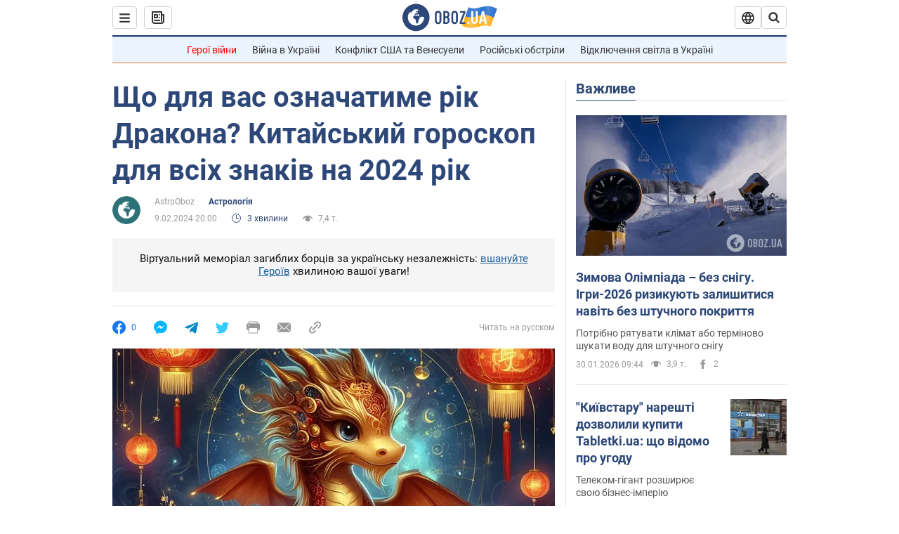

--- FILE ---
content_type: application/x-javascript; charset=utf-8
request_url: https://servicer.idealmedia.io/1418748/1?nocmp=1&sessionId=697ced95-04c14&sessionPage=1&sessionNumberWeek=1&sessionNumber=1&scale_metric_1=64.00&scale_metric_2=256.00&scale_metric_3=100.00&cbuster=1769794965231485480812&pvid=202c2b0e-4d85-4d63-bb24-40caf4dee96e&implVersion=11&lct=1763555100&mp4=1&ap=1&consentStrLen=0&wlid=d8c93b3b-beb3-4c7f-a673-a88b85be0dd7&uniqId=03023&niet=4g&nisd=false&evt=%5B%7B%22event%22%3A1%2C%22methods%22%3A%5B1%2C2%5D%7D%2C%7B%22event%22%3A2%2C%22methods%22%3A%5B1%2C2%5D%7D%5D&pv=5&jsv=es6&dpr=1&hashCommit=cbd500eb&apt=2024-02-09T20%3A00%3A00&tfre=3638&w=0&h=1&tl=150&tlp=1&sz=0x1&szp=1&szl=1&cxurl=https%3A%2F%2Fsoc.obozrevatel.com%2Fukr%2Fastrologiya%2Fscho-dlya-vas-oznachatime-rik-drakona-kitajskij-goroskop-dlya-vsih-znakiv-na-2024-rik.htm&ref=&lu=https%3A%2F%2Fsoc.obozrevatel.com%2Fukr%2Fastrologiya%2Fscho-dlya-vas-oznachatime-rik-drakona-kitajskij-goroskop-dlya-vsih-znakiv-na-2024-rik.htm
body_size: 781
content:
var _mgq=_mgq||[];
_mgq.push(["IdealmediaLoadGoods1418748_03023",[
["unian.net","11981574","1","Новое похолодание в Украине: как долго будет морозить","Похолодание придет в Украину уже на этой неделе.","0","","","","bxzK80YzCPYdd8UcksxR3cE26QY32w1Pjw5uyL38pj9_IflNQAcCFUhNU-7RqfNCHqHsjVNlwFiGXLtzT0qI9Kldt0JdlZKDYLbkLtP-Q-W7XOqdVtS2GwwpqfnSenIm",{"i":"https://s-img.idealmedia.io/n/11981574/45x45/228x0x545x545/aHR0cDovL2ltZ2hvc3RzLmNvbS90LzQyNzAyNC8zMjczYzE1MmIxZDIxMjE3YWZhM2I1NmU2MWE4ZjA3NC5qcGVn.webp?v=1769794965-mfb8qUvewoMgAVM7bAbvTrvx4j1PvRuPE2WL3qVmWxo","l":"https://clck.idealmedia.io/pnews/11981574/i/1298901/pp/1/1?h=bxzK80YzCPYdd8UcksxR3cE26QY32w1Pjw5uyL38pj9_IflNQAcCFUhNU-7RqfNCHqHsjVNlwFiGXLtzT0qI9Kldt0JdlZKDYLbkLtP-Q-W7XOqdVtS2GwwpqfnSenIm&utm_campaign=obozrevatel.com&utm_source=obozrevatel.com&utm_medium=referral&rid=15dbfb14-fe03-11f0-856b-d404e6f98490&tt=Direct&att=3&afrd=296&iv=11&ct=1&gdprApplies=0&muid=q0uJ2j9uTfG9&st=-360&mp4=1&h2=9P1yVfevC44l0vULgNG9msy2GX6xlGXVu7txikoXAu_3Uq9CZQIGhHBl6Galy7GADAwk87ldnZhZXQx9lJbCQg**","adc":[],"sdl":0,"dl":"","category":"Общество Украины","dbbr":0,"bbrt":0,"type":"e","media-type":"static","clicktrackers":[],"cta":"Читати далі","cdt":"","tri":"15dc0cd3-fe03-11f0-856b-d404e6f98490","crid":"11981574"}],],
{"awc":{},"dt":"desktop","ts":"","tt":"Direct","isBot":1,"h2":"9P1yVfevC44l0vULgNG9msy2GX6xlGXVu7txikoXAu_3Uq9CZQIGhHBl6Galy7GADAwk87ldnZhZXQx9lJbCQg**","ats":0,"rid":"15dbfb14-fe03-11f0-856b-d404e6f98490","pvid":"202c2b0e-4d85-4d63-bb24-40caf4dee96e","iv":11,"brid":32,"muidn":"q0uJ2j9uTfG9","dnt":2,"cv":2,"afrd":296,"consent":true,"adv_src_id":39175}]);
_mgqp();
